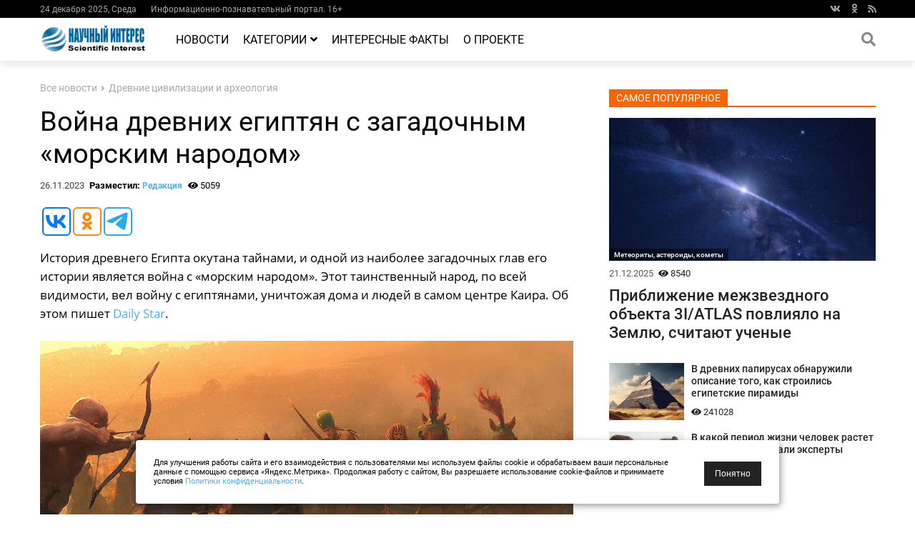

--- FILE ---
content_type: application/javascript
request_url: https://esoreiter.ru/js/exit_site.js
body_size: 631
content:

// ������� ���������� cookie � ������ name, ���� ����, ���� ���, �� undefined    
function getCookie(name) {
    var matches = document.cookie.match(new RegExp(
    "(?:^|; )" + name.replace(/([\.$?*|{}\(\)\[\]\\\/\+^])/g, '\\$1') + "=([^;]*)"
    ));
    return matches ? decodeURIComponent(matches[1]) : undefined;
}
// ���������, ���� �� � ��� cookie, � ������� �� �� ���������� ���� � ���� ���, ��������� �����
var alertwin = getCookie("alertwinx");
if (alertwin != "no") { 
    $(document).mouseleave(function(e){
        if (e.clientY < 10) {
            $(".exitblock").fadeIn("fast");    
            // ���������� cookie �� 1 ����, � ������� �� �� ���������� ����
            var date = new Date;
            date.setDate(date.getDate() + 1);    
            document.cookie = "alertwin=no; path=/; expires=" + date.toUTCString();       
        }    
    });
    $(document).click(function(e) {
        if (($(".exitblock").is(':visible')) && (!$(e.target).closest(".exitblock .modaltext").length)) {
            $(".exitblock").remove();
        }
    });  
}


--- FILE ---
content_type: image/svg+xml
request_url: https://esoreiter.ru/img/close.svg
body_size: 996
content:
<svg xmlns="http://www.w3.org/2000/svg" width="100mm" height="100mm" viewBox="0 0 100 100"><path style="line-height:normal;font-variant-ligatures:normal;font-variant-position:normal;font-variant-caps:normal;font-variant-numeric:normal;font-variant-alternates:normal;font-feature-settings:normal;text-indent:0;text-align:start;text-decoration-line:none;text-decoration-style:solid;text-decoration-color:#000;text-transform:none;text-orientation:mixed;white-space:normal;shape-padding:0;isolation:auto;mix-blend-mode:normal;solid-color:#000;solid-opacity:1" d="M21.35 18.793l-.467.47-1.778 1.788 28.682 28.68-28.682 28.681 2.249 2.254L50.039 51.98l28.69 28.686 2.246-2.258-28.684-28.68 28.684-28.681-2.248-2.254-28.688 28.686zm.004 1.873L50.039 49.35l28.686-28.684.38.38L50.42 49.73l28.685 28.68-.378.383-28.688-28.684-28.684 28.684-.38-.38L49.658 49.73 20.975 21.05z" color="#000" font-weight="400" font-family="sans-serif" overflow="visible" fill="#666" stroke="#fff" stroke-width="1.323"/></svg>

--- FILE ---
content_type: application/javascript;charset=utf-8
request_url: https://w.uptolike.com/widgets/v1/version.js?cb=cb__utl_cb_share_1766552540683224
body_size: 396
content:
cb__utl_cb_share_1766552540683224('1ea92d09c43527572b24fe052f11127b');

--- FILE ---
content_type: application/javascript
request_url: https://esoreiter.ru/js/cookie_b.js
body_size: 444
content:

function checkCookies(){
    let cookieDate = localStorage.getItem('cookieDate');
    let cookieNotification = document.getElementById('cookie_notification');
    let cookieBtn = cookieNotification.querySelector('.cookie_accept');

    // ���� ������ ��� ������ ��� ��� ��� ���������� �� 1 ���, �� ���������� ���������� ��� ������
    if( !cookieDate || (+cookieDate + 31536000000) < Date.now() ){
        cookieNotification.classList.add('show');
    }

    // ��� ����� �� ������, � ��������� ��������� ������������ ������� ���� � ������� UNIX
    cookieBtn.addEventListener('click', function(){
        localStorage.setItem( 'cookieDate', Date.now() );
        cookieNotification.classList.remove('show');
    })
}
checkCookies();


--- FILE ---
content_type: application/javascript;charset=utf-8
request_url: https://w.uptolike.com/widgets/v1/widgets-batch.js?params=JTVCJTdCJTIycGlkJTIyJTNBJTIyMjAyMzcxMSUyMiUyQyUyMnVybCUyMiUzQSUyMmh0dHBzJTNBJTJGJTJGZXNvcmVpdGVyLnJ1JTJGbmV3cyUyRjExMjMlMkZ2b2puYS1kcmV2bmloLWVnaXB0eWFuLXMtemFnYWRvY2hueW1pLWx5dWRtaS1tb3J5YS5odG1sJTIyJTdEJTVE&mode=0&callback=callback__utl_cb_share_1766552542685285
body_size: 315
content:
callback__utl_cb_share_1766552542685285([{
    "pid": "2023711",
    "subId": 0,
    "initialCounts": {"ok":2,"vk":2},
    "forceUpdate": ["ok","vk","fb","ps","gp","mr","my"],
    "extMet": false,
    "url": "https%3A%2F%2Fesoreiter.ru%2Fnews%2F1123%2Fvojna-drevnih-egiptyan-s-zagadochnymi-lyudmi-morya.html",
    "urlWithToken": "https%3A%2F%2Fesoreiter.ru%2Fnews%2F1123%2Fvojna-drevnih-egiptyan-s-zagadochnymi-lyudmi-morya.html%3F_utl_t%3DXX",
    "intScr" : false,
    "intId" : 0,
    "exclExt": false
}
])